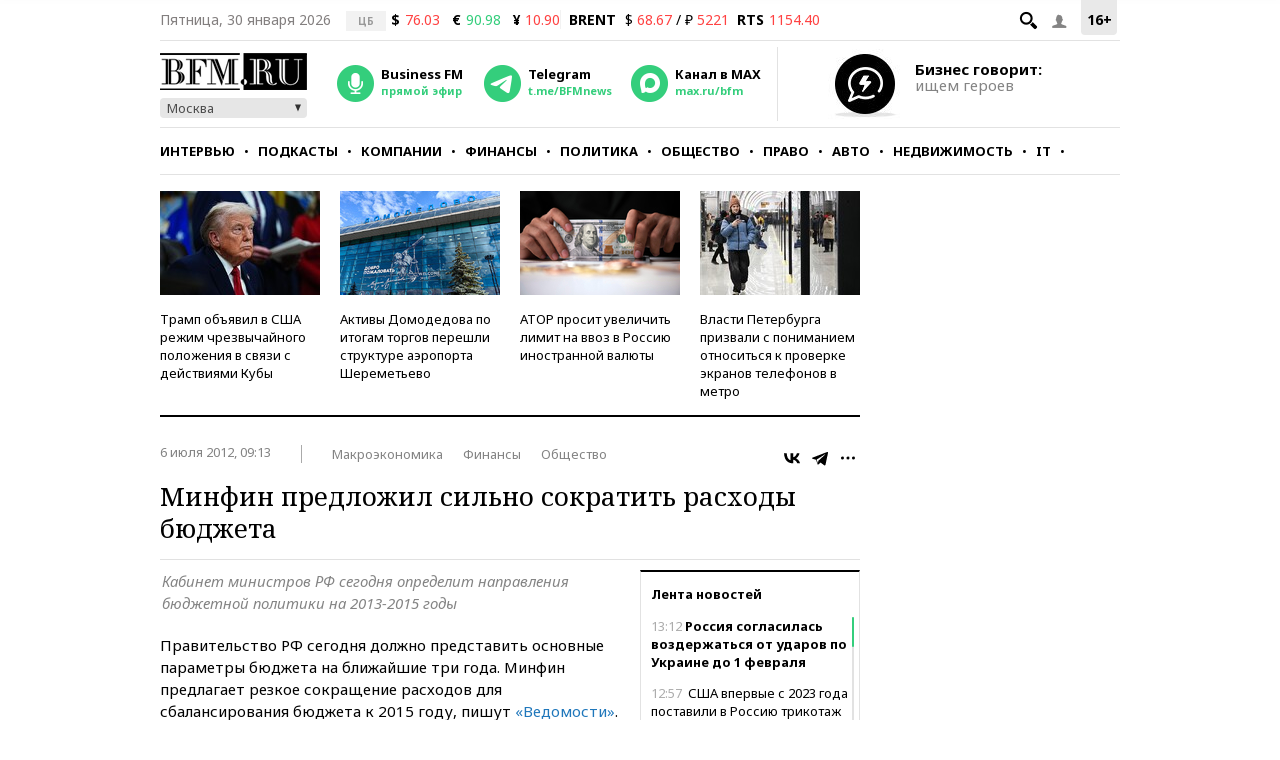

--- FILE ---
content_type: application/javascript
request_url: https://smi2.ru/counter/settings?payload=CMKIAhj0xrbzwDM6JGI4OGM4MTIzLWJkMjAtNDE5Mi1hYzJjLTBkYzUwY2E3YTgyNA&cb=_callbacks____0ml0qiynl
body_size: 1517
content:
_callbacks____0ml0qiynl("[base64]");